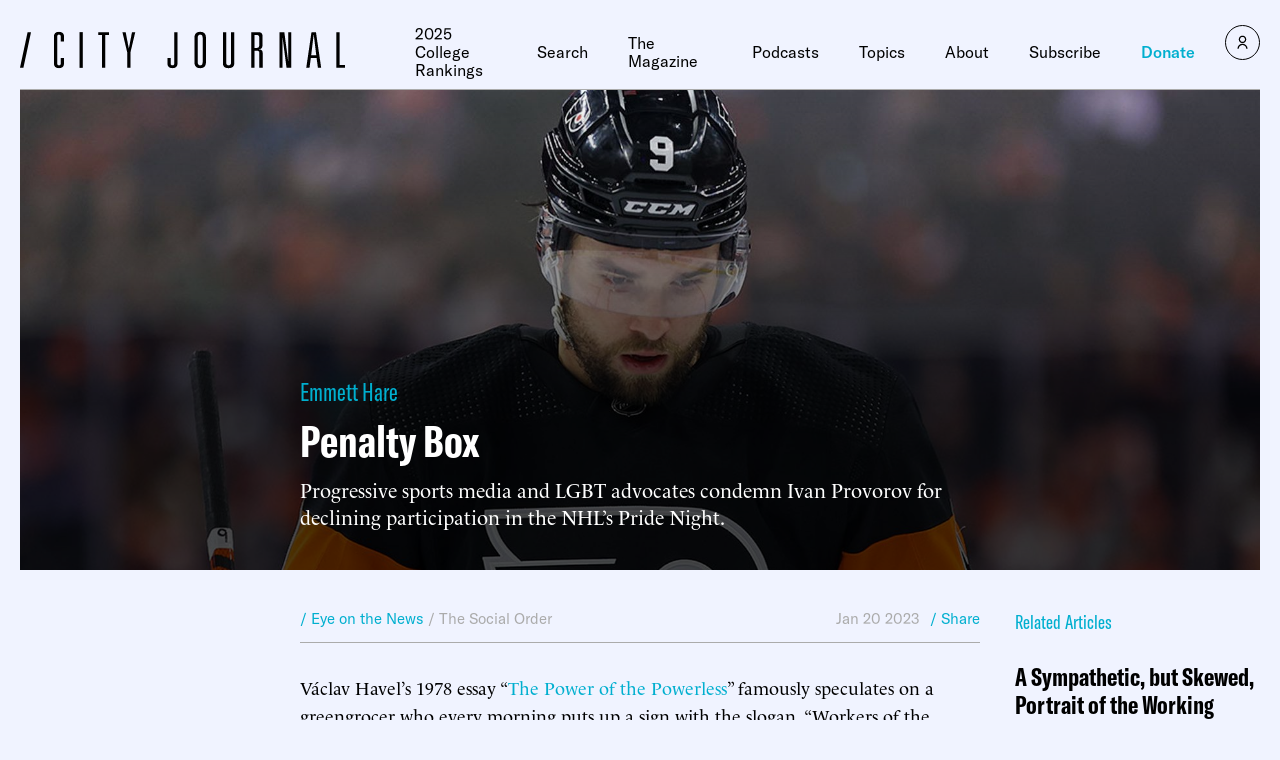

--- FILE ---
content_type: text/javascript;charset=utf-8
request_url: https://p1cluster.cxense.com/p1.js
body_size: 99
content:
cX.library.onP1('cca5pkka342cte3jaq04n9rl');


--- FILE ---
content_type: text/javascript;charset=utf-8
request_url: https://id.cxense.com/public/user/id?json=%7B%22identities%22%3A%5B%7B%22type%22%3A%22ckp%22%2C%22id%22%3A%22mkm3bbp5jo36yl2a%22%7D%2C%7B%22type%22%3A%22lst%22%2C%22id%22%3A%22cca5pkka342cte3jaq04n9rl%22%7D%2C%7B%22type%22%3A%22cst%22%2C%22id%22%3A%22cca5pkka342cte3jaq04n9rl%22%7D%5D%7D&callback=cXJsonpCB1
body_size: 189
content:
/**/
cXJsonpCB1({"httpStatus":200,"response":{"userId":"cx:plgdz21odwjq2ifc9klyfnne9:2ivjh0fr75bu0","newUser":true}})